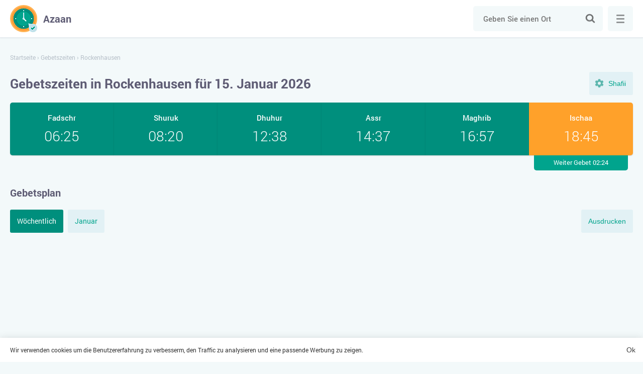

--- FILE ---
content_type: text/html; charset=UTF-8
request_url: https://azaan.de/gebetszeiten/rockenhausen/
body_size: 5902
content:
<!DOCTYPE html>

<html lang="de">
	<head>
		<meta charset="utf-8" />

		<title>Gebetszeiten in Rockenhausen für Januar 2026</title>
		<meta name="description" content="Islamische Gebetszeiten in Rockenhausen für heute und für den laufenden Monat — Januar 2026" />
		<meta name="keywords" content="" />
				
					<meta name="robots" content="index,follow" />
				
				<link rel="stylesheet" href="https://azaan.de/wp-content/themes/namaz/start.css?ver=2" media="all">
		<link rel="stylesheet" href="https://azaan.de/wp-content/themes/namaz/style.css?ver=2" media="all">

		<link rel="manifest" href="https://azaan.de/manifest.json">
		
		<meta name="application-name" content="Azaan">
		<meta name="apple-mobile-web-app-title" content="Azaan">
		<meta name="msapplication-starturl" content="/">
		<meta name="msapplication-navbutton-color" content="#ffffff">
		<meta name="theme-color" content="#008f7d">
		<meta name="msapplication-TileColor" content="#008f7d">
		<meta name="msapplication-TileImage" content="https://azaan.de/wp-content/themes/namaz/images/favicons/ms-icon-144x144.png">
		<meta name="mobile-web-app-capable" content="yes">
		<meta name="apple-mobile-web-app-capable" content="yes">
		<meta name="apple-mobile-web-app-status-bar-style" content="black-translucent">
		<meta name="viewport" content="width=device-width, initial-scale=1, shrink-to-fit=no">
		
		<link rel="shortcut icon" href="https://azaan.de/favicon.ico">		
		<link rel="apple-touch-icon" sizes="57x57" href="https://azaan.de/wp-content/themes/namaz/images/favicons/apple-icon-57x57.png">
		<link rel="apple-touch-icon" sizes="57x57" href="https://azaan.de/wp-content/themes/namaz/images/favicons/apple-icon-57x57.png">
		<link rel="apple-touch-icon" sizes="60x60" href="https://azaan.de/wp-content/themes/namaz/images/favicons/apple-icon-60x60.png">
		<link rel="apple-touch-icon" sizes="72x72" href="https://azaan.de/wp-content/themes/namaz/images/favicons/apple-icon-72x72.png">
		<link rel="apple-touch-icon" sizes="76x76" href="https://azaan.de/wp-content/themes/namaz/images/favicons/apple-icon-76x76.png">
		<link rel="apple-touch-icon" sizes="114x114" href="https://azaan.de/wp-content/themes/namaz/images/favicons/apple-icon-114x114.png">
		<link rel="apple-touch-icon" sizes="120x120" href="https://azaan.de/wp-content/themes/namaz/images/favicons/apple-icon-120x120.png">
		<link rel="apple-touch-icon" sizes="144x144" href="https://azaan.de/wp-content/themes/namaz/images/favicons/apple-icon-144x144.png">
		<link rel="apple-touch-icon" sizes="152x152" href="https://azaan.de/wp-content/themes/namaz/images/favicons/apple-icon-152x152.png">
		<link rel="apple-touch-icon" sizes="180x180" href="https://azaan.de/wp-content/themes/namaz/images/favicons/apple-icon-180x180.png">
		<link rel="icon" type="image/png" sizes="192x192"  href="https://azaan.de/wp-content/themes/namaz/images/favicons/android-icon-192x192.png">
		<link rel="icon" type="image/png" sizes="32x32" href="https://azaan.de/wp-content/themes/namaz/images/favicons/favicon-32x32.png">
		<link rel="icon" type="image/png" sizes="96x96" href="https://azaan.de/wp-content/themes/namaz/images/favicons/favicon-96x96.png">
		<link rel="icon" type="image/png" sizes="16x16" href="https://azaan.de/wp-content/themes/namaz/images/favicons/favicon-16x16.png">
		<meta name="google-adsense-account" content="ca-pub-3296271869007470">
		<script async src="https://pagead2.googlesyndication.com/pagead/js/adsbygoogle.js?client=ca-pub-3296271869007470"
     crossorigin="anonymous"></script>
	</head>

	<body>
		
	<div class="wrapper">
		<div class="main">
			<div class="header">
				<div class="container row">
					<a class="logotype" href="https://azaan.de/" title="Azaan"><span>Azaan</span></a>
					
					<div class="search">
						<form class="searchform" role="search" method="get" action="https://azaan.de/">
							<input class="input" type="search" id="search" value="" autocomplete="disabled" autocomplete="off" placeholder="Geben Sie einen Ort" name="s" required>
							<button class="submit" type="submit">Suche</button>
						</form>
					</div>
					
					<button class="search-toggle">Suche</button>
					
					<button class="menu">
						<span class="menu-inner">Menü</span>
					</button>
				</div>
			</div>	
				
	
								

			
				
										
					
		
									
		
				
									
		<script>
		  var args = ['MWL', 'Shafii'];
		</script>
		
				 
								
		<div class="container">
			<div class="breadcrumbs" itemscope itemtype="http://schema.org/BreadcrumbList"><span itemprop="itemListElement" itemscope itemtype="http://schema.org/ListItem"><a href="https://azaan.de/" itemprop="item"><span itemprop="name">Startseite</span></a><meta itemprop="position" content="1" /></span><span> › </span><span itemprop="itemListElement" itemscope itemtype="http://schema.org/ListItem"><a href="https://azaan.de/gebetszeiten/" itemprop="item"><span itemprop="name">Gebetszeiten</span></a><meta itemprop="position" content="2" /></span><span> › </span><span class="current">Rockenhausen</span></div>			
			<div class="top">
				<h1>Gebetszeiten in Rockenhausen für 15. Januar 2026</h1>
				
				<button class="setting-toggle">Einstellungen</button>
			</div>
			
			<div class="settings">				
				<div class="form">
					<div class="fields">
						<label class="form-name" for="method">Rechenmethode</label>
						<select class="select" id="method" name="method" size="1" onchange="changeMethod()">
							<option value="MWL">Muslimischen Weltliga</option>
							<option value="Makkah">Umm Al-Qura Universität, Mekka</option>
						</select>
					</div>
					
					<div class="fields">
						<label class="form-name" for="juristic">Assr Juristic Methode</label>
						<select class="select" id="juristic" name="juristic" size="1" onchange="changeMethod()">
							<option value="Shafii">Shafii</option>
							<option value="Hanafi">Hanafi</option>
						</select>
					</div>
				</div>
			</div>
			
			
			<div class="praytime">
				<div class="row">
											<div class="item fajr">
							<div class="name">Fadschr</div>
							<time>06:25</time>
						</div>					
										
											<div class="item shuruk">
							<div class="name">Shuruk</div>
							<time>08:20</time>
						</div>					
										
											<div class="item zuhr">
							<div class="name">Dhuhur</div>
							<time>12:38</time>
						</div>				
											
											<div class="item asr">
							<div class="name">Assr</div>
							<time>14:37</time>
						</div>					
										
											<div class="item maghrib">
							<div class="name">Maghrib</div>
							<time>16:57</time>
						</div>					
										
											<div class="item isha active">
							<div class="name">Ischaa</div>
							<time>18:45</time>
							<div class="upcoming">Weiter Gebet 02:24</div>
						</div>
									</div>
			</div>				
			
			<h2>Gebetsplan</h2>		

			<div class="buttons">
				<div class="tabs">
					<a href="#week" class="active">Wöchentlich</a>
					<a href="#month">Januar</a>
				</div>
				
				<button class="print" onClick="javascript:print(document);">Ausdrucken</button>
			</div>
			
						
						
							
				<div id="week" class="tables active">					
					<table class="timetable">	
						<thead>
							<tr>
								<th>Datum</th>
								<th>Fadschr</th>
								<th>Shuruk</th>
								<th>Dhuhur</th>
								<th>Assr</th>
								<th>Maghrib</th>
								<th>Ischaa</th>
							</tr>
						</thead>
						<tbody>
														
																																								
								<tr>
									<td data-label="12 January, Mo">
										<span>12, Mo</span>
									</td>
									<td data-label="Fadschr"><time>06:26</time></td>
									<td data-label="Shuruk"><time>08:22</time></td>
									<td data-label="Dhuhur"><time>12:37</time></td>
									<td data-label="Assr"><time>14:33</time></td>
									<td data-label="Maghrib"><time>16:53</time></td>
									<td data-label="Ischaa"><time>18:42</time></td>
								</tr>
																						
																																								
								<tr>
									<td data-label="13 January, Di">
										<span>13, Di</span>
									</td>
									<td data-label="Fadschr"><time>06:26</time></td>
									<td data-label="Shuruk"><time>08:21</time></td>
									<td data-label="Dhuhur"><time>12:37</time></td>
									<td data-label="Assr"><time>14:35</time></td>
									<td data-label="Maghrib"><time>16:54</time></td>
									<td data-label="Ischaa"><time>18:43</time></td>
								</tr>
																						
																																								
								<tr>
									<td data-label="14 January, Mi">
										<span>14, Mi</span>
									</td>
									<td data-label="Fadschr"><time>06:25</time></td>
									<td data-label="Shuruk"><time>08:21</time></td>
									<td data-label="Dhuhur"><time>12:38</time></td>
									<td data-label="Assr"><time>14:36</time></td>
									<td data-label="Maghrib"><time>16:55</time></td>
									<td data-label="Ischaa"><time>18:44</time></td>
								</tr>
																						
																																								
								<tr class="active">
									<td data-label="15 January, Do">
										<span>15, Do</span>
									</td>
									<td data-label="Fadschr"><time>06:25</time></td>
									<td data-label="Shuruk"><time>08:20</time></td>
									<td data-label="Dhuhur"><time>12:38</time></td>
									<td data-label="Assr"><time>14:37</time></td>
									<td data-label="Maghrib"><time>16:57</time></td>
									<td data-label="Ischaa"><time>18:45</time></td>
								</tr>
																						
																																								
								<tr>
									<td data-label="16 January, Fr">
										<span>16, Fr</span>
									</td>
									<td data-label="Fadschr"><time>06:24</time></td>
									<td data-label="Shuruk"><time>08:19</time></td>
									<td data-label="Dhuhur"><time>12:38</time></td>
									<td data-label="Assr"><time>14:38</time></td>
									<td data-label="Maghrib"><time>16:58</time></td>
									<td data-label="Ischaa"><time>18:47</time></td>
								</tr>
																						
																																								
								<tr>
									<td data-label="17 January, Sa">
										<span>17, Sa</span>
									</td>
									<td data-label="Fadschr"><time>06:24</time></td>
									<td data-label="Shuruk"><time>08:18</time></td>
									<td data-label="Dhuhur"><time>12:39</time></td>
									<td data-label="Assr"><time>14:39</time></td>
									<td data-label="Maghrib"><time>17:00</time></td>
									<td data-label="Ischaa"><time>18:48</time></td>
								</tr>
																						
																																								
								<tr>
									<td data-label="18 January, So">
										<span>18, So</span>
									</td>
									<td data-label="Fadschr"><time>06:23</time></td>
									<td data-label="Shuruk"><time>08:17</time></td>
									<td data-label="Dhuhur"><time>12:39</time></td>
									<td data-label="Assr"><time>14:41</time></td>
									<td data-label="Maghrib"><time>17:01</time></td>
									<td data-label="Ischaa"><time>18:49</time></td>
								</tr>
																					</tbody>
					</table>
				</div>
				
					
						
			
				<div id="month" class="tables">
					<table class="timetable">					
						<thead>
							<tr>
								<th>Datum</th>
								<th>Fadschr</th>
								<th>Shuruk</th>
								<th>Dhuhur</th>
								<th>Assr</th>
								<th>Maghrib</th>
								<th>Ischaa</th>
							</tr>
						</thead>
						<tbody>
																							
																																
								<tr>
									<td data-label="01 January, Do">
										<span>01, Do</span>
									</td>
									<td data-label="Fadschr"><time>06:28</time></td>
									<td data-label="Shuruk"><time>08:26</time></td>
									<td data-label="Dhuhur"><time>12:32</time></td>
									<td data-label="Assr"><time>14:22</time></td>
									<td data-label="Maghrib"><time>16:39</time></td>
									<td data-label="Ischaa"><time>18:31</time></td>
								</tr>
																															
																																
								<tr>
									<td data-label="02 January, Fr">
										<span>02, Fr</span>
									</td>
									<td data-label="Fadschr"><time>06:28</time></td>
									<td data-label="Shuruk"><time>08:25</time></td>
									<td data-label="Dhuhur"><time>12:33</time></td>
									<td data-label="Assr"><time>14:23</time></td>
									<td data-label="Maghrib"><time>16:40</time></td>
									<td data-label="Ischaa"><time>18:31</time></td>
								</tr>
																															
																																
								<tr>
									<td data-label="03 January, Sa">
										<span>03, Sa</span>
									</td>
									<td data-label="Fadschr"><time>06:28</time></td>
									<td data-label="Shuruk"><time>08:25</time></td>
									<td data-label="Dhuhur"><time>12:33</time></td>
									<td data-label="Assr"><time>14:24</time></td>
									<td data-label="Maghrib"><time>16:41</time></td>
									<td data-label="Ischaa"><time>18:32</time></td>
								</tr>
																															
																																
								<tr>
									<td data-label="04 January, So">
										<span>04, So</span>
									</td>
									<td data-label="Fadschr"><time>06:28</time></td>
									<td data-label="Shuruk"><time>08:25</time></td>
									<td data-label="Dhuhur"><time>12:34</time></td>
									<td data-label="Assr"><time>14:25</time></td>
									<td data-label="Maghrib"><time>16:42</time></td>
									<td data-label="Ischaa"><time>18:33</time></td>
								</tr>
																															
																																
								<tr>
									<td data-label="05 January, Mo">
										<span>05, Mo</span>
									</td>
									<td data-label="Fadschr"><time>06:28</time></td>
									<td data-label="Shuruk"><time>08:25</time></td>
									<td data-label="Dhuhur"><time>12:34</time></td>
									<td data-label="Assr"><time>14:26</time></td>
									<td data-label="Maghrib"><time>16:44</time></td>
									<td data-label="Ischaa"><time>18:34</time></td>
								</tr>
																															
																																
								<tr>
									<td data-label="06 January, Di">
										<span>06, Di</span>
									</td>
									<td data-label="Fadschr"><time>06:28</time></td>
									<td data-label="Shuruk"><time>08:25</time></td>
									<td data-label="Dhuhur"><time>12:34</time></td>
									<td data-label="Assr"><time>14:27</time></td>
									<td data-label="Maghrib"><time>16:45</time></td>
									<td data-label="Ischaa"><time>18:35</time></td>
								</tr>
																															
																																
								<tr>
									<td data-label="07 January, Mi">
										<span>07, Mi</span>
									</td>
									<td data-label="Fadschr"><time>06:28</time></td>
									<td data-label="Shuruk"><time>08:24</time></td>
									<td data-label="Dhuhur"><time>12:35</time></td>
									<td data-label="Assr"><time>14:28</time></td>
									<td data-label="Maghrib"><time>16:46</time></td>
									<td data-label="Ischaa"><time>18:36</time></td>
								</tr>
																															
																																
								<tr>
									<td data-label="08 January, Do">
										<span>08, Do</span>
									</td>
									<td data-label="Fadschr"><time>06:27</time></td>
									<td data-label="Shuruk"><time>08:24</time></td>
									<td data-label="Dhuhur"><time>12:35</time></td>
									<td data-label="Assr"><time>14:29</time></td>
									<td data-label="Maghrib"><time>16:47</time></td>
									<td data-label="Ischaa"><time>18:37</time></td>
								</tr>
																															
																																
								<tr>
									<td data-label="09 January, Fr">
										<span>09, Fr</span>
									</td>
									<td data-label="Fadschr"><time>06:27</time></td>
									<td data-label="Shuruk"><time>08:24</time></td>
									<td data-label="Dhuhur"><time>12:36</time></td>
									<td data-label="Assr"><time>14:30</time></td>
									<td data-label="Maghrib"><time>16:48</time></td>
									<td data-label="Ischaa"><time>18:38</time></td>
								</tr>
																															
																																
								<tr>
									<td data-label="10 January, Sa">
										<span>10, Sa</span>
									</td>
									<td data-label="Fadschr"><time>06:27</time></td>
									<td data-label="Shuruk"><time>08:23</time></td>
									<td data-label="Dhuhur"><time>12:36</time></td>
									<td data-label="Assr"><time>14:31</time></td>
									<td data-label="Maghrib"><time>16:50</time></td>
									<td data-label="Ischaa"><time>18:40</time></td>
								</tr>
																															
																																
								<tr>
									<td data-label="11 January, So">
										<span>11, So</span>
									</td>
									<td data-label="Fadschr"><time>06:27</time></td>
									<td data-label="Shuruk"><time>08:23</time></td>
									<td data-label="Dhuhur"><time>12:37</time></td>
									<td data-label="Assr"><time>14:32</time></td>
									<td data-label="Maghrib"><time>16:51</time></td>
									<td data-label="Ischaa"><time>18:41</time></td>
								</tr>
																															
																																
								<tr>
									<td data-label="12 January, Mo">
										<span>12, Mo</span>
									</td>
									<td data-label="Fadschr"><time>06:26</time></td>
									<td data-label="Shuruk"><time>08:22</time></td>
									<td data-label="Dhuhur"><time>12:37</time></td>
									<td data-label="Assr"><time>14:33</time></td>
									<td data-label="Maghrib"><time>16:53</time></td>
									<td data-label="Ischaa"><time>18:42</time></td>
								</tr>
																															
																																
								<tr>
									<td data-label="13 January, Di">
										<span>13, Di</span>
									</td>
									<td data-label="Fadschr"><time>06:26</time></td>
									<td data-label="Shuruk"><time>08:21</time></td>
									<td data-label="Dhuhur"><time>12:37</time></td>
									<td data-label="Assr"><time>14:35</time></td>
									<td data-label="Maghrib"><time>16:54</time></td>
									<td data-label="Ischaa"><time>18:43</time></td>
								</tr>
																															
																																
								<tr>
									<td data-label="14 January, Mi">
										<span>14, Mi</span>
									</td>
									<td data-label="Fadschr"><time>06:25</time></td>
									<td data-label="Shuruk"><time>08:21</time></td>
									<td data-label="Dhuhur"><time>12:38</time></td>
									<td data-label="Assr"><time>14:36</time></td>
									<td data-label="Maghrib"><time>16:55</time></td>
									<td data-label="Ischaa"><time>18:44</time></td>
								</tr>
																															
																																
								<tr class="active">
									<td data-label="15 January, Do">
										<span>15, Do</span>
									</td>
									<td data-label="Fadschr"><time>06:25</time></td>
									<td data-label="Shuruk"><time>08:20</time></td>
									<td data-label="Dhuhur"><time>12:38</time></td>
									<td data-label="Assr"><time>14:37</time></td>
									<td data-label="Maghrib"><time>16:57</time></td>
									<td data-label="Ischaa"><time>18:45</time></td>
								</tr>
																															
																																
								<tr>
									<td data-label="16 January, Fr">
										<span>16, Fr</span>
									</td>
									<td data-label="Fadschr"><time>06:24</time></td>
									<td data-label="Shuruk"><time>08:19</time></td>
									<td data-label="Dhuhur"><time>12:38</time></td>
									<td data-label="Assr"><time>14:38</time></td>
									<td data-label="Maghrib"><time>16:58</time></td>
									<td data-label="Ischaa"><time>18:47</time></td>
								</tr>
																															
																																
								<tr>
									<td data-label="17 January, Sa">
										<span>17, Sa</span>
									</td>
									<td data-label="Fadschr"><time>06:24</time></td>
									<td data-label="Shuruk"><time>08:18</time></td>
									<td data-label="Dhuhur"><time>12:39</time></td>
									<td data-label="Assr"><time>14:39</time></td>
									<td data-label="Maghrib"><time>17:00</time></td>
									<td data-label="Ischaa"><time>18:48</time></td>
								</tr>
																															
																																
								<tr>
									<td data-label="18 January, So">
										<span>18, So</span>
									</td>
									<td data-label="Fadschr"><time>06:23</time></td>
									<td data-label="Shuruk"><time>08:17</time></td>
									<td data-label="Dhuhur"><time>12:39</time></td>
									<td data-label="Assr"><time>14:41</time></td>
									<td data-label="Maghrib"><time>17:01</time></td>
									<td data-label="Ischaa"><time>18:49</time></td>
								</tr>
																															
																																
								<tr>
									<td data-label="19 January, Mo">
										<span>19, Mo</span>
									</td>
									<td data-label="Fadschr"><time>06:23</time></td>
									<td data-label="Shuruk"><time>08:17</time></td>
									<td data-label="Dhuhur"><time>12:39</time></td>
									<td data-label="Assr"><time>14:42</time></td>
									<td data-label="Maghrib"><time>17:03</time></td>
									<td data-label="Ischaa"><time>18:50</time></td>
								</tr>
																															
																																
								<tr>
									<td data-label="20 January, Di">
										<span>20, Di</span>
									</td>
									<td data-label="Fadschr"><time>06:22</time></td>
									<td data-label="Shuruk"><time>08:16</time></td>
									<td data-label="Dhuhur"><time>12:40</time></td>
									<td data-label="Assr"><time>14:43</time></td>
									<td data-label="Maghrib"><time>17:04</time></td>
									<td data-label="Ischaa"><time>18:52</time></td>
								</tr>
																															
																																
								<tr>
									<td data-label="21 January, Mi">
										<span>21, Mi</span>
									</td>
									<td data-label="Fadschr"><time>06:21</time></td>
									<td data-label="Shuruk"><time>08:15</time></td>
									<td data-label="Dhuhur"><time>12:40</time></td>
									<td data-label="Assr"><time>14:45</time></td>
									<td data-label="Maghrib"><time>17:06</time></td>
									<td data-label="Ischaa"><time>18:53</time></td>
								</tr>
																															
																																
								<tr>
									<td data-label="22 January, Do">
										<span>22, Do</span>
									</td>
									<td data-label="Fadschr"><time>06:20</time></td>
									<td data-label="Shuruk"><time>08:14</time></td>
									<td data-label="Dhuhur"><time>12:40</time></td>
									<td data-label="Assr"><time>14:46</time></td>
									<td data-label="Maghrib"><time>17:07</time></td>
									<td data-label="Ischaa"><time>18:54</time></td>
								</tr>
																															
																																
								<tr>
									<td data-label="23 January, Fr">
										<span>23, Fr</span>
									</td>
									<td data-label="Fadschr"><time>06:20</time></td>
									<td data-label="Shuruk"><time>08:13</time></td>
									<td data-label="Dhuhur"><time>12:40</time></td>
									<td data-label="Assr"><time>14:47</time></td>
									<td data-label="Maghrib"><time>17:09</time></td>
									<td data-label="Ischaa"><time>18:56</time></td>
								</tr>
																															
																																
								<tr>
									<td data-label="24 January, Sa">
										<span>24, Sa</span>
									</td>
									<td data-label="Fadschr"><time>06:19</time></td>
									<td data-label="Shuruk"><time>08:11</time></td>
									<td data-label="Dhuhur"><time>12:41</time></td>
									<td data-label="Assr"><time>14:49</time></td>
									<td data-label="Maghrib"><time>17:11</time></td>
									<td data-label="Ischaa"><time>18:57</time></td>
								</tr>
																															
																																
								<tr>
									<td data-label="25 January, So">
										<span>25, So</span>
									</td>
									<td data-label="Fadschr"><time>06:18</time></td>
									<td data-label="Shuruk"><time>08:10</time></td>
									<td data-label="Dhuhur"><time>12:41</time></td>
									<td data-label="Assr"><time>14:50</time></td>
									<td data-label="Maghrib"><time>17:12</time></td>
									<td data-label="Ischaa"><time>18:58</time></td>
								</tr>
																															
																																
								<tr>
									<td data-label="26 January, Mo">
										<span>26, Mo</span>
									</td>
									<td data-label="Fadschr"><time>06:17</time></td>
									<td data-label="Shuruk"><time>08:09</time></td>
									<td data-label="Dhuhur"><time>12:41</time></td>
									<td data-label="Assr"><time>14:51</time></td>
									<td data-label="Maghrib"><time>17:14</time></td>
									<td data-label="Ischaa"><time>19:00</time></td>
								</tr>
																															
																																
								<tr>
									<td data-label="27 January, Di">
										<span>27, Di</span>
									</td>
									<td data-label="Fadschr"><time>06:16</time></td>
									<td data-label="Shuruk"><time>08:08</time></td>
									<td data-label="Dhuhur"><time>12:41</time></td>
									<td data-label="Assr"><time>14:53</time></td>
									<td data-label="Maghrib"><time>17:16</time></td>
									<td data-label="Ischaa"><time>19:01</time></td>
								</tr>
																															
																																
								<tr>
									<td data-label="28 January, Mi">
										<span>28, Mi</span>
									</td>
									<td data-label="Fadschr"><time>06:15</time></td>
									<td data-label="Shuruk"><time>08:07</time></td>
									<td data-label="Dhuhur"><time>12:42</time></td>
									<td data-label="Assr"><time>14:54</time></td>
									<td data-label="Maghrib"><time>17:17</time></td>
									<td data-label="Ischaa"><time>19:03</time></td>
								</tr>
																															
																																
								<tr>
									<td data-label="29 January, Do">
										<span>29, Do</span>
									</td>
									<td data-label="Fadschr"><time>06:14</time></td>
									<td data-label="Shuruk"><time>08:05</time></td>
									<td data-label="Dhuhur"><time>12:42</time></td>
									<td data-label="Assr"><time>14:55</time></td>
									<td data-label="Maghrib"><time>17:19</time></td>
									<td data-label="Ischaa"><time>19:04</time></td>
								</tr>
																															
																																
								<tr>
									<td data-label="30 January, Fr">
										<span>30, Fr</span>
									</td>
									<td data-label="Fadschr"><time>06:13</time></td>
									<td data-label="Shuruk"><time>08:04</time></td>
									<td data-label="Dhuhur"><time>12:42</time></td>
									<td data-label="Assr"><time>14:57</time></td>
									<td data-label="Maghrib"><time>17:21</time></td>
									<td data-label="Ischaa"><time>19:05</time></td>
								</tr>
																															
																																
								<tr>
									<td data-label="31 January, Sa">
										<span>31, Sa</span>
									</td>
									<td data-label="Fadschr"><time>06:12</time></td>
									<td data-label="Shuruk"><time>08:03</time></td>
									<td data-label="Dhuhur"><time>12:42</time></td>
									<td data-label="Assr"><time>14:58</time></td>
									<td data-label="Maghrib"><time>17:22</time></td>
									<td data-label="Ischaa"><time>19:07</time></td>
								</tr>
																					</tbody>
					</table>
				</div>
				
					
					
				
			<div class="text">		
									<p>Die pünktliche und ordnungsgemäße Verrichtung der Gebete ist die wichtigste religiöse Pflicht für jeden Muslim und jede Muslimin. Allah hat den Gläubigen vorgeschrieben, fünf tägliche Pflichtgebete unter allen Umständen zu bestimmten Zeiten zu verrichten. Das Gebet, das sogar eine Sekunde vor Eintreffen der festgelegten Gebetszeit angefangen wurde, ist ungültig. Das Unterlassen der Pflichtgebete gilt als große Sünde.</p>

					<p>Auf unserer Internetseite finden Sie die Gebetszeiten in der Stadt Rockenhausen für heute, die laufende Woche und den ganzen Monat Januar 2026. In der Tabelle sind die genauen Zeiten für Sonnenaufgang und für die einzelnen Gebete wiedergegeben. Hierzu gehören Fadschr (Morgengebet), Shuruq (Mittagsgebet), Dhuhur (Nachmittagsgebet), Maghrib (Abendgebet) und Ischaa (Nachtgebet).</p>

					<p>Die Gebetszeiten in der Stadt Rockenhausen richten sich nach dem Stand der Sonne und werden gemäß der hanafitischen Madhab berechnet. Die Homepage nutzt die Methode der Islamischen Weltliga. Sie können aber die Einstellungen ändern und eine andere islamische Rechtsschule oder eine bevorzugte Berechnungsmethode (z. B. Diyanet) auswählen.</p>
							</div>
			
			<span class="title">Häufig gestellte Fragen</span><div class="faq" itemscope itemtype="https://schema.org/FAQPage"><div class="item disabled" itemscope itemprop="mainEntity" itemtype="https://schema.org/Question"><div itemprop="name" class="question">Wann ist die Zeit für das Tahadschud-Gebet in Rockenhausen?</div><div itemscope itemprop="acceptedAnswer" itemtype="https://schema.org/Answer" class="answer"><span itemprop="text">Die beste Zeit für das Tahadschud-Gebet beginnt heute um 01:55 Uhr und endet um 06:23 Uhr.</span></div></div><div class="item disabled" itemscope itemprop="mainEntity" itemtype="https://schema.org/Question"><div itemprop="name" class="question">Wann ist die Zeit für das Duha-Gebet?</div><div itemscope itemprop="acceptedAnswer" itemtype="https://schema.org/Answer" class="answer"><span itemprop="text">Heute: 08:37 Uhr - 12:29 Uhr. Es ist vorzuziehen, es näher zur Mittagszeit zu verrichten.</span></div></div><div class="item disabled" itemscope itemprop="mainEntity" itemtype="https://schema.org/Question"><div itemprop="name" class="question">Wann wird das Witr-Gebet verrichtet? </div><div itemscope itemprop="acceptedAnswer" itemtype="https://schema.org/Answer" class="answer"><span itemprop="text">Nach dem Nachtgebet Ischa bis zum Morgengebet. Es ist empfehlenswert, es im letzten Drittel der Nacht zu verrichten: 01:55 Uhr - 06:23 Uhr.</span></div></div></div>			
			<span class="title">Qibla-Richtung für Rockenhausen</span>
			<div id="qibla" class="map"></div>
			
			<div class="social row">
				<button class="fb" data-type="fb" title="Facebook">Facebook</button>
				<button class="tw" data-type="tw" title="Twitter">Twitter</button>
			</div>
			
																								
			
											 
					<div class="title">Städte in der Nähe Rockenhausen</div>
					<div class="listing locations">
						<a href="https://azaan.de/gebetszeiten/feilbingert/" class="card"><span>Feilbingert</span></a><a href="https://azaan.de/gebetszeiten/obermoschel/" class="card"><span>Obermoschel</span></a><a href="https://azaan.de/gebetszeiten/niederkirchen/" class="card"><span>Niederkirchen</span></a><a href="https://azaan.de/gebetszeiten/munchweiler-an-der-alsenz/" class="card"><span>Münchweiler an der Alsenz</span></a><a href="https://azaan.de/gebetszeiten/mehlingen/" class="card"><span>Mehlingen</span></a><a href="https://azaan.de/gebetszeiten/dannenfels/" class="card"><span>Dannenfels</span></a><a href="https://azaan.de/gebetszeiten/winnweiler/" class="card"><span>Winnweiler</span></a><a href="https://azaan.de/gebetszeiten/wartenberg-rohrbach/" class="card"><span>Wartenberg-Rohrbach</span></a><a href="https://azaan.de/gebetszeiten/alsenz/" class="card"><span>Alsenz</span></a><a href="https://azaan.de/gebetszeiten/waldgrehweiler/" class="card"><span>Waldgrehweiler</span></a><a href="https://azaan.de/gebetszeiten/nusbach/" class="card"><span>Nußbach</span></a><a href="https://azaan.de/gebetszeiten/otterberg/" class="card"><span>Otterberg</span></a>					</div>
								
						
						
					</div>
		
		<input type="hidden" id="locale" value="de">
		<input type="hidden" id="lat" value="49.6333">
		<input type="hidden" id="lng" value="7.83333">
		
	
			</div>
			
			<div itemscope itemtype="http://schema.org/WPFooter" class="footer">	
				<div class="container">
					<ul>
						<li>© <span itemprop="copyrightYear">2026 </span>&nbsp;Azaan</li>
						<li><a itemprop="url"  href="https://azaan.de/kontakt/">Kontakt</a></li>
					</ul>
				</div>
			</div>
		</div>
		
		<div class="navigation" itemscope itemtype="http://schema.org/SiteNavigationElement">
			<div class="inner">
			
								
					
											<div class="item">
							<a itemprop="url" class="name" href="https://azaan.de/gebetszeiten/">Gebetszeiten</a>
							<ul>
																	<li>
																					<a itemprop="url" href="https://azaan.de/gebetszeiten/berlin/" title="Berlin">Berlin</a>
																			</li>
																	<li>
																					<a itemprop="url" href="https://azaan.de/gebetszeiten/hamburg/" title="Hamburg">Hamburg</a>
																			</li>
																	<li>
																					<a itemprop="url" href="https://azaan.de/gebetszeiten/muenchen/" title="München">München</a>
																			</li>
																	<li>
																					<a itemprop="url" href="https://azaan.de/gebetszeiten/koeln/" title="Köln">Köln</a>
																			</li>
																	<li>
																					<a itemprop="url" href="https://azaan.de/gebetszeiten/frankfurt-am-main/" title="Frankfurt am Main">Frankfurt am Main</a>
																			</li>
																	<li>
																					<a itemprop="url" href="https://azaan.de/gebetszeiten/stuttgart/" title="Stuttgart">Stuttgart</a>
																			</li>
																	<li>
																					<a itemprop="url" href="https://azaan.de/gebetszeiten/duesseldorf/" title="Düsseldorf">Düsseldorf</a>
																			</li>
																	<li>
																					<a itemprop="url" href="https://azaan.de/gebetszeiten/dortmund/" title="Dortmund">Dortmund</a>
																			</li>
																	<li>
																					<a itemprop="url" href="https://azaan.de/gebetszeiten/leipzig/" title="Leipzig">Leipzig</a>
																			</li>
																	<li>
																					<a itemprop="url" href="https://azaan.de/gebetszeiten/bremen/" title="Bremen">Bremen</a>
																			</li>
																	<li>
																					<a itemprop="url" href="https://azaan.de/gebetszeiten/dresden/" title="Dresden">Dresden</a>
																			</li>
																	<li>
																					<a itemprop="url" href="https://azaan.de/gebetszeiten/hannover/" title="Hannover">Hannover</a>
																			</li>
																	<li>
																					<a itemprop="url" href="https://azaan.de/gebetszeiten/nurnberg/" title="Nurnberg">Nurnberg</a>
																			</li>
																	<li>
																					<a itemprop="url" href="https://azaan.de/gebetszeiten/duisburg/" title="Duisburg">Duisburg</a>
																			</li>
																	<li>
																					<a itemprop="url" href="https://azaan.de/gebetszeiten/bochum/" title="Bochum">Bochum</a>
																			</li>
															</ul>
						</div>
										
													
				<div class="item">
					<div class="name">Länder</div>
					<ul>
						<li><a href="https://namaztimes.org/" target="_blank">USA</a></li>
						<li><a href="https://namaztime.uk/" target="_blank">UK</a></li>
						<li><a href="https://ezanvakitleri.net/" target="_blank">Türkiye</a></li>
						<li><a href="https://heuresdepriere.com/" target="_blank">France</a></li>						
						<li><a href="https://azan.today/" target="_blank">Россия</a></li>
						<li><a href="https://salaattijden.nl/" target="_blank">Nederland</a></li>
						<li><a href="https://horairedepriere.be/" target="_blank">Belgique</a></li>
					</ul>
				</div>
			</div>
		</div>
		
		<div id="cookies" class="cookies">
			<div class="container">
				<p>Wir verwenden cookies um die Benutzererfahrung zu verbesserm, den Traffic zu analysieren und eine passende Werbung zu zeigen.</p>
				<button type="button" class="close">Ok</button>
			</div>
		</div>
				
		<link rel="stylesheet" href="https://azaan.de/wp-content/themes/namaz/print.css" media="print" />
		
		<script src="https://azaan.de/wp-content/themes/namaz/js/jquery.js"></script>
		<script async src="https://azaan.de/wp-content/themes/namaz/js/cookie.js"></script>
		<script async src="https://azaan.de/wp-content/themes/namaz/js/common.js?ver=2"></script>
		
					
			<script>
				document.onreadystatechange = () => {
					if (!"".length && localStorage.getItem('method')) {
						var method = localStorage.getItem('method');
						var juristic = localStorage.getItem('juristic');
						document.location = "?method=" + method + "&juristic=" + juristic;
						return;
					}
					if (document.readyState === 'complete') {
						$("#method option[value='"+args[0]+"']").attr("selected", "selected");
						$("#juristic option[value='"+args[1]+"']").attr("selected", "selected");
						$(".setting-toggle").html($("#juristic option[value='"+args[1]+"']").text());
					}
				};

				function changeMethod() {
					var method = $("#method option:selected").val();
					var juristic = $("#juristic option:selected").val();
					localStorage.setItem('method', method);
					localStorage.setItem('juristic', juristic);
					document.location = "?method=" + method + "&juristic=" + juristic;
				}
			</script>
		
		<script>
			var domain = window.location.hostname;
			
			setTimeout(function() {

				$.getScript('//' + domain + '/wp-content/themes/namaz/js/social.js');
				$.getScript('//' + domain + '/wp-content/themes/namaz/js/jquery-ui.js');
				
			}, 500);
			
			setTimeout(function() {
				
				$('#search').autocomplete({
					minLength: 1,
					source: 'https://' + domain + '/wp-content/themes/namaz/core/city.php?search_city=name',
					minLength: 2,
					select: function(event, ui) {
						window.location="/?s="+encodeURIComponent(ui.item.value)
					}
				});
				
				if ('serviceWorker' in navigator) {
					navigator.serviceWorker.register('/sw.js')
						.then(() => navigator.serviceWorker.ready.then((worker) => {
						worker.sync.register('syncdata');
					}))
					.catch((err) => console.log(err));
				}	
			}, 2000);
		</script>

		<script src="https://azaan.de/wp-content/themes/namaz/js/gtag.js"></script>
	</body>
</html>

--- FILE ---
content_type: text/html; charset=utf-8
request_url: https://www.google.com/recaptcha/api2/aframe
body_size: 267
content:
<!DOCTYPE HTML><html><head><meta http-equiv="content-type" content="text/html; charset=UTF-8"></head><body><script nonce="fLVwMYGnwaqsnOSKMxncFQ">/** Anti-fraud and anti-abuse applications only. See google.com/recaptcha */ try{var clients={'sodar':'https://pagead2.googlesyndication.com/pagead/sodar?'};window.addEventListener("message",function(a){try{if(a.source===window.parent){var b=JSON.parse(a.data);var c=clients[b['id']];if(c){var d=document.createElement('img');d.src=c+b['params']+'&rc='+(localStorage.getItem("rc::a")?sessionStorage.getItem("rc::b"):"");window.document.body.appendChild(d);sessionStorage.setItem("rc::e",parseInt(sessionStorage.getItem("rc::e")||0)+1);localStorage.setItem("rc::h",'1768449629101');}}}catch(b){}});window.parent.postMessage("_grecaptcha_ready", "*");}catch(b){}</script></body></html>